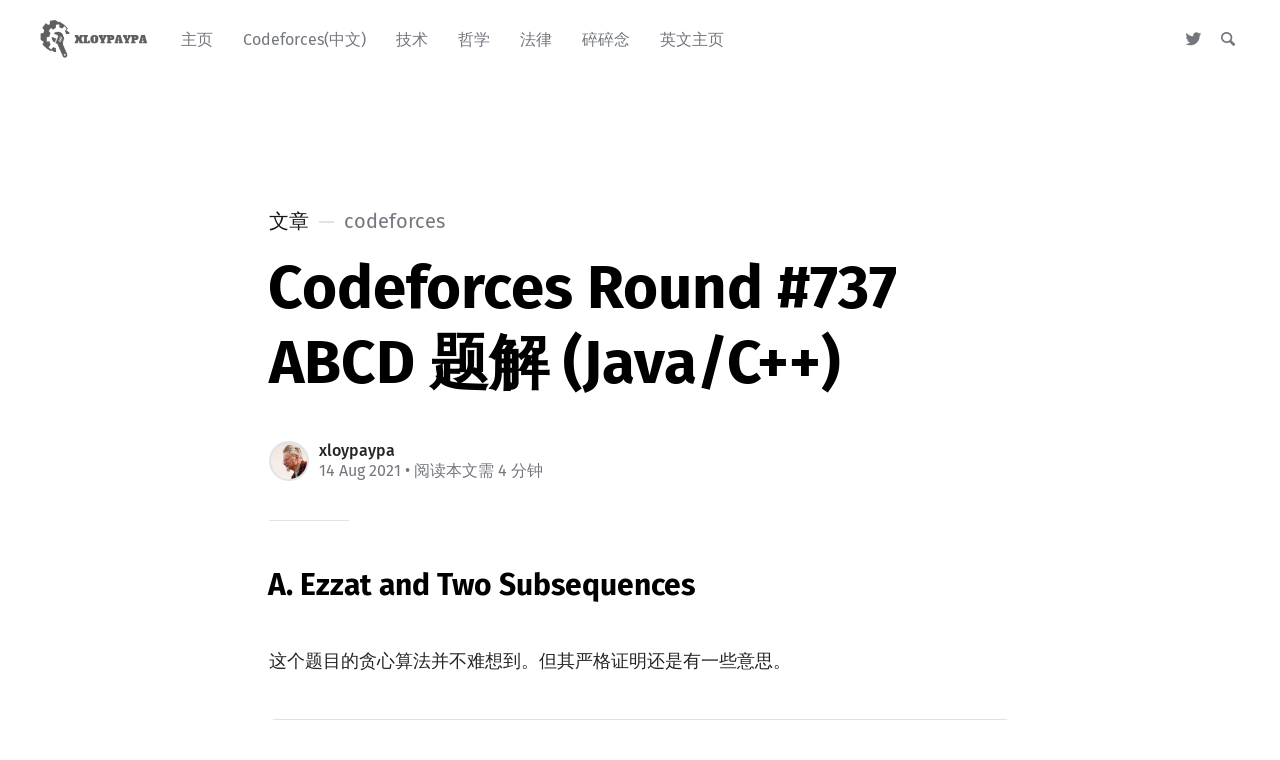

--- FILE ---
content_type: text/html; charset=utf-8
request_url: https://zh.xloypaypa.pub/codeforces-round-737-abcd-ti-jie-java-c/
body_size: 15311
content:
<!DOCTYPE html>
<html lang="zh">
<head>

	<meta charset="utf-8" />
	<meta http-equiv="X-UA-Compatible" content="IE=edge,chrome=1" />

	<title>Codeforces Round #737 ABCD 题解 (Java/C++)</title>
	<meta name="HandheldFriendly" content="True" />
	<meta name="viewport" content="width=device-width, initial-scale=1.0" />

	<link rel="stylesheet" type="text/css" href="/assets/css/style.css?v=561c8193d8" />

	<script>
			var siteUrl = 'https://zh.xloypaypa.pub';
	</script>

	<script>
			var localTheme = localStorage.getItem('attila_theme');
			switch (localTheme) {
					case 'dark':
							document.documentElement.classList.add('theme-dark');
							break;
					case 'light':
							document.documentElement.classList.add('theme-light');
							break;
					default:
							break;
			}
	</script>



			<style>
				.theme-dark:root {
				  --ghost-accent-color: #ff6633;
				}
				@media (prefers-color-scheme: dark) {
				  html:not(.theme-light):root {
				    --ghost-accent-color: #ff6633;
				  }
				}
			</style>

	<meta name="description" content="A. Ezzat and Two Subsequences
这个题目的贪心算法并不难想到。但其严格证明还是有一些意思。
B. Moamen and k-subarrays
题解">
    <link rel="icon" href="https://zh.xloypaypa.pub/content/images/2020/11/favicon.ico" type="image/x-icon">
    <link rel="canonical" href="https://zh.xloypaypa.pub/codeforces-round-737-abcd-ti-jie-java-c/">
    <meta name="referrer" content="no-referrer-when-downgrade">
    
    <meta property="og:site_name" content="xloypaypa的博客">
    <meta property="og:type" content="article">
    <meta property="og:title" content="Codeforces Round #737 ABCD 题解 (Java/C++)">
    <meta property="og:description" content="A. Ezzat and Two Subsequences
这个题目的贪心算法并不难想到。但其严格证明还是有一些意思。
B. Moamen and k-subarrays
题解">
    <meta property="og:url" content="https://zh.xloypaypa.pub/codeforces-round-737-abcd-ti-jie-java-c/">
    <meta property="article:published_time" content="2021-08-13T17:54:21.000Z">
    <meta property="article:modified_time" content="2021-08-13T17:54:21.000Z">
    <meta property="article:tag" content="codeforces">
    
    <meta name="twitter:card" content="summary">
    <meta name="twitter:title" content="Codeforces Round #737 ABCD 题解 (Java/C++)">
    <meta name="twitter:description" content="A. Ezzat and Two Subsequences
这个题目的贪心算法并不难想到。但其严格证明还是有一些意思。
B. Moamen and k-subarrays
题解">
    <meta name="twitter:url" content="https://zh.xloypaypa.pub/codeforces-round-737-abcd-ti-jie-java-c/">
    <meta name="twitter:label1" content="Written by">
    <meta name="twitter:data1" content="xloypaypa">
    <meta name="twitter:label2" content="Filed under">
    <meta name="twitter:data2" content="codeforces">
    <meta name="twitter:site" content="@xloypaypa">
    <meta name="twitter:creator" content="@xloypaypa">
    
    <script type="application/ld+json">
{
    "@context": "https://schema.org",
    "@type": "Article",
    "publisher": {
        "@type": "Organization",
        "name": "xloypaypa的博客",
        "url": "https://zh.xloypaypa.pub/",
        "logo": {
            "@type": "ImageObject",
            "url": "https://zh.xloypaypa.pub/content/images/2021/03/logo.png"
        }
    },
    "author": {
        "@type": "Person",
        "name": "xloypaypa",
        "image": {
            "@type": "ImageObject",
            "url": "//www.gravatar.com/avatar/184e1261aa8759042867e35a2e1b340a?s=250&d=mm&r=x",
            "width": 250,
            "height": 250
        },
        "url": "https://zh.xloypaypa.pub/author/xloypaypa/",
        "sameAs": [
            "https://x.com/xloypaypa"
        ]
    },
    "headline": "Codeforces Round #737 ABCD 题解 (Java/C++)",
    "url": "https://zh.xloypaypa.pub/codeforces-round-737-abcd-ti-jie-java-c/",
    "datePublished": "2021-08-13T17:54:21.000Z",
    "dateModified": "2021-08-13T17:54:21.000Z",
    "keywords": "codeforces",
    "description": "A. Ezzat and Two Subsequences\n这个题目的贪心算法并不难想到。但其严格证明还是有一些意思。\nB. Moamen and k-subarrays\n题解",
    "mainEntityOfPage": "https://zh.xloypaypa.pub/codeforces-round-737-abcd-ti-jie-java-c/"
}
    </script>

    <meta name="generator" content="Ghost 6.12">
    <link rel="alternate" type="application/rss+xml" title="xloypaypa的博客" href="https://zh.xloypaypa.pub/rss/">
    <script defer src="https://cdn.jsdelivr.net/ghost/portal@~2.56/umd/portal.min.js" data-i18n="true" data-ghost="https://zh.xloypaypa.pub/" data-key="1f592125e34f700a7cb8f24905" data-api="https://zh.xloypaypa.pub/ghost/api/content/" data-locale="zh" crossorigin="anonymous"></script><style id="gh-members-styles">.gh-post-upgrade-cta-content,
.gh-post-upgrade-cta {
    display: flex;
    flex-direction: column;
    align-items: center;
    font-family: -apple-system, BlinkMacSystemFont, 'Segoe UI', Roboto, Oxygen, Ubuntu, Cantarell, 'Open Sans', 'Helvetica Neue', sans-serif;
    text-align: center;
    width: 100%;
    color: #ffffff;
    font-size: 16px;
}

.gh-post-upgrade-cta-content {
    border-radius: 8px;
    padding: 40px 4vw;
}

.gh-post-upgrade-cta h2 {
    color: #ffffff;
    font-size: 28px;
    letter-spacing: -0.2px;
    margin: 0;
    padding: 0;
}

.gh-post-upgrade-cta p {
    margin: 20px 0 0;
    padding: 0;
}

.gh-post-upgrade-cta small {
    font-size: 16px;
    letter-spacing: -0.2px;
}

.gh-post-upgrade-cta a {
    color: #ffffff;
    cursor: pointer;
    font-weight: 500;
    box-shadow: none;
    text-decoration: underline;
}

.gh-post-upgrade-cta a:hover {
    color: #ffffff;
    opacity: 0.8;
    box-shadow: none;
    text-decoration: underline;
}

.gh-post-upgrade-cta a.gh-btn {
    display: block;
    background: #ffffff;
    text-decoration: none;
    margin: 28px 0 0;
    padding: 8px 18px;
    border-radius: 4px;
    font-size: 16px;
    font-weight: 600;
}

.gh-post-upgrade-cta a.gh-btn:hover {
    opacity: 0.92;
}</style><script async src="https://js.stripe.com/v3/"></script>
    <script defer src="https://cdn.jsdelivr.net/ghost/sodo-search@~1.8/umd/sodo-search.min.js" data-key="1f592125e34f700a7cb8f24905" data-styles="https://cdn.jsdelivr.net/ghost/sodo-search@~1.8/umd/main.css" data-sodo-search="https://zh.xloypaypa.pub/" data-locale="zh" crossorigin="anonymous"></script>
    
    <link href="https://zh.xloypaypa.pub/webmentions/receive/" rel="webmention">
    <script defer src="/public/cards.min.js?v=561c8193d8"></script>
    <link rel="stylesheet" type="text/css" href="/public/cards.min.css?v=561c8193d8">
    <script defer src="/public/member-attribution.min.js?v=561c8193d8"></script><style>:root {--ghost-accent-color: #15171A;}</style>
    <script type="text/javascript" async src="https://cdnjs.cloudflare.com/ajax/libs/mathjax/2.7.3/MathJax.js?config=TeX-MML-AM_CHTML">
MathJax.Hub.Config({
    jax: ["input/TeX","output/HTML-CSS"], 
    TeX: {
      extensions: ["tex2jax.js", "TeX/AMSmath.js", "TeX/AMSsymbols.js"],
      equationNumbers: {
      autoNumber: "AMS"
      },
      tags: "AMS"
    },
    tex2jax: {
        inlineMath: [["$", "$"], ["\\(", "\\)"]],
        processEscapes: true
    },
    loader: {load: ['[tex]/ams']},
  	tex: {packages: {'[+]': ['ams']}}
});
</script>

<script>var disqus = 'blog-xloypaypa-pub';</script>
<script>
  var gh_search_key = 'ce20b4a802ffc7ee1135beb352';
  var gh_search_migration = 'v2';
</script>


<!-- Global site tag (gtag.js) - Google Analytics -->
<script async src="https://www.googletagmanager.com/gtag/js?id=G-B1XM69MCBK"></script>
<script>
	if (!window.parent.location.pathname.startsWith('/p/') && !window.parent.location.pathname.startsWith('/ghost/')) {
		window.dataLayer = window.dataLayer || [];
		function gtag(){dataLayer.push(arguments);}
		gtag('js', new Date());

		gtag('config', 'G-B1XM69MCBK');
	} else {
		console.log('disabled analytics');
	}
</script>
<script type="text/javascript">
    if (!window.parent.location.pathname.startsWith('/p/') && !window.parent.location.pathname.startsWith('/ghost/')) {
        (function(c,l,a,r,i,t,y){
        	c[a]=c[a]||function(){(c[a].q=c[a].q||[]).push(arguments)};
        	t=l.createElement(r);t.async=1;t.src="https://www.clarity.ms/tag/"+i;
			y=l.getElementsByTagName(r)[0];y.parentNode.insertBefore(t,y);
		})(window, document, "clarity", "script", "5uvl74n7sn");
    } else {
		console.log('disabled clarity');
	}
</script>

<script data-ad-client="ca-pub-8411616654454493" async src="https://pagead2.googlesyndication.com/pagead/js/adsbygoogle.js"></script>
</head>

<body class="post-template tag-codeforces">

	<div class="nav-header">
		<nav class="nav-wrapper" aria-label="主要">
				<span class="logo">
					<a href="https://zh.xloypaypa.pub" title="主页"><img src="https://zh.xloypaypa.pub/content/images/2021/03/logo.png" alt="徽标" /></a>
				</span>
				<ul>
		<li class="nav-zhu-ye"><a href="https://zh.xloypaypa.pub/"><span>主页</span></a></li>
		<li class="nav-codeforces-zhong-wen"><a href="https://zh.xloypaypa.pub/tag/codeforces/"><span>Codeforces(中文)</span></a></li>
		<li class="nav-ji-zhu"><a href="https://zh.xloypaypa.pub/tag/tech/"><span>技术</span></a></li>
		<li class="nav-zhe-xue"><a href="https://zh.xloypaypa.pub/tag/philosophy/"><span>哲学</span></a></li>
		<li class="nav-fa-lu"><a href="https://zh.xloypaypa.pub/tag/law/"><span>法律</span></a></li>
		<li class="nav-sui-sui-nian"><a href="https://zh.xloypaypa.pub/tag/financial-system/"><span>碎碎念</span></a></li>
		<li class="nav-ying-wen-zhu-ye"><a href="https://www.xloypaypa.pub/"><span>英文主页</span></a></li>
</ul>

				<ul class="nav-meta">
  <li class="nav-twitter">
    <a aria-label="Twitter" href="https://x.com/xloypaypa" title="@xloypaypa" target="_blank">
      <i class="icon icon-twitter" aria-hidden="true"></i>
      <span>@xloypaypa</span>
    </a>
  </li>
  <li class="nav-search">
    <a title="搜索" data-ghost-search>
      <i class="icon icon-search" aria-hidden="true"></i>
      <span>搜索</span>
    </a>
  </li>
</ul>
		</nav>

		<div class="nav-wrapper-control">
			<div class="inner">
				<a class="nav-menu" role="button"><i class="icon icon-menu" aria-hidden="true"></i>菜单</a>
				<a class="nav-search" title="搜索" role="button" data-ghost-search><i class="icon icon-search" aria-hidden="true"></i></a>
			</div>
		</div>
	</div>
	<div class="nav-close" role="button" aria-label="关闭"></div>

	<section class="page-wrapper">

		

<div class="progress-container">
	<span class="progress-bar"></span>
</div>

<header class="post-header ">
	<div class="inner">
		<span class="post-info">
			<span class="post-type">文章</span>
			<span class="post-count">codeforces</span>
		</span>
		<h1 class="post-title">Codeforces Round #737 ABCD 题解 (Java/C++)</h1>
		<div class="post-meta">
			<div class="post-meta-avatars">
					<figure class="post-meta-avatar avatar">
						<a href="/author/xloypaypa/" class="author-avatar">
								<img class="author-profile-image" src="//www.gravatar.com/avatar/184e1261aa8759042867e35a2e1b340a?s&#x3D;250&amp;d&#x3D;mm&amp;r&#x3D;x" alt="xloypaypa" />
						</a>
					</figure>
			</div>
			<h4 class="post-meta-author"><a href="/author/xloypaypa/">xloypaypa</a></h4>
			<time datetime="14-08-2021">14 Aug 2021</time> &bull; 阅读本文需 4 分钟
		</div>
	</div>
</header>

<main class="content" role="main">
	<article class="post tag-codeforces no-image">
		<div class="inner">

			<section class="post-content">
				<h2 id="a-ezzat-and-two-subsequences">A. Ezzat and Two Subsequences</h2><p>这个题目的贪心算法并不难想到。但其严格证明还是有一些意思。</p><figure class="kg-card kg-bookmark-card kg-card-hascaption"><a class="kg-bookmark-container" href="https://zh.xloypaypa.pub/codeforces-round-737-ezzat-and-two-subsequences-ti-jie-java-c/"><div class="kg-bookmark-content"><div class="kg-bookmark-title">Codeforces Round #737 Ezzat and Two Subsequences 题解 (Java/C++)</div><div class="kg-bookmark-description">题解首先，不难猜到这个题的最终结论：那就是最大的数分为一段，剩下的部分分为另一段。但这个题目的证明还是有点意思的。</div><div class="kg-bookmark-metadata"><img class="kg-bookmark-icon" src="https://zh.xloypaypa.pub/favicon.ico" alt=""><span class="kg-bookmark-author">xloypaypa的博客</span><span class="kg-bookmark-publisher">xloypaypa</span></div></div><div class="kg-bookmark-thumbnail"><img src="https://codeforces.org/s/42732/android-icon-192x192.png" alt=""></div></a><figcaption>点击上面链接查看详细题解</figcaption></figure><hr><h2 id="b-moamen-and-k-subarrays">B. Moamen and k-subarrays</h2><h3 id="%E9%A2%98%E8%A7%A3">题解</h3><p>不难想到，我们会把本身已经排好序的部分分成一份。因此我们只需要通过排序找出目标的位置，然后再看目标位置是否连续。如果不连续，那么就需要新加一段。如果需要的段数大于k，则不行，否则就可以。</p><h3 id="%E4%BB%A3%E7%A0%81">代码</h3><p>Java</p><figure class="kg-card kg-bookmark-card"><a class="kg-bookmark-container" href="https://codeforces.com/contest/1557/submission/125496162?ref=zh.xloypaypa.pub"><div class="kg-bookmark-content"><div class="kg-bookmark-title">Submission #125496162 - Codeforces</div><div class="kg-bookmark-description">Codeforces. Programming competitions and contests, programming community</div><div class="kg-bookmark-metadata"><img class="kg-bookmark-icon" src="https://codeforces.org/s/42732/android-icon-192x192.png" alt=""><span class="kg-bookmark-author">Codeforces</span></div></div><div class="kg-bookmark-thumbnail"><img src="https://codeforces.org/s/42732/images/codeforces-telegram-square.png" alt=""></div></a></figure><p>C++</p><figure class="kg-card kg-bookmark-card"><a class="kg-bookmark-container" href="https://codeforces.com/contest/1557/submission/125496407?ref=zh.xloypaypa.pub"><div class="kg-bookmark-content"><div class="kg-bookmark-title">Submission #125496407 - Codeforces</div><div class="kg-bookmark-description">Codeforces. Programming competitions and contests, programming community</div><div class="kg-bookmark-metadata"><img class="kg-bookmark-icon" src="https://codeforces.org/s/42732/android-icon-192x192.png" alt=""><span class="kg-bookmark-author">Codeforces</span></div></div><div class="kg-bookmark-thumbnail"><img src="https://codeforces.org/s/42732/images/codeforces-telegram-square.png" alt=""></div></a></figure><hr><h2 id="c-moamen-and-xor">C. Moamen and XOR</h2><h3 id="%E9%A2%98%E8%A7%A3-1">题解</h3><p>显然$a_1 ,\&amp;, a_2 ,\&amp;, a_3 ,\&amp;, \dots ,\&amp;, a_n$的某一位为1，则在这一位上每一个$a_i$均为1。于是我们可以对n分情况讨论。</p><p>当n为偶数时：<br>如果$a_1 ,\&amp;, a_2 ,\&amp;, a_3 ,\&amp;, \dots ,\&amp;, a_n$的某一位为1，则$a_1 \oplus a_2 \oplus a_3 \oplus \ldots \oplus a_n$的这一位必为0。<br>而当$a_1, a_2, \dots a_n$的某一位上，有奇数个0时，$a_1 ,\&amp;, a_2 ,\&amp;, a_3 ,\&amp;, \dots ,\&amp;, a_n$的这一位为0，但$a_1 \oplus a_2 \oplus a_3 \oplus \ldots \oplus a_n$在这一位必为1。<br>而当$a_1, a_2, \dots a_n$的某一位上，有偶数个0时，$a_1 ,\&amp;, a_2 ,\&amp;, a_3 ,\&amp;, \dots ,\&amp;, a_n$的这一位为0，但$a_1 \oplus a_2 \oplus a_3 \oplus \ldots \oplus a_n$在这一位必为0。</p><p>当n为奇数时：<br>如果$a_1 ,\&amp;, a_2 ,\&amp;, a_3 ,\&amp;, \dots ,\&amp;, a_n$的某一位为1，则$a_1 \oplus a_2 \oplus a_3 \oplus \ldots \oplus a_n$的这一位必为1。<br>而当$a_1, a_2, \dots a_n$的某一位上，有奇数个0时，$a_1 ,\&amp;, a_2 ,\&amp;, a_3 ,\&amp;, \dots ,\&amp;, a_n$的这一位为0，但$a_1 \oplus a_2 \oplus a_3 \oplus \ldots \oplus a_n$在这一位必为0（因为剩下了偶数个1）。<br>而当$a_1, a_2, \dots a_n$的某一位上，有偶数个0时，$a_1 ,\&amp;, a_2 ,\&amp;, a_3 ,\&amp;, \dots ,\&amp;, a_n$的这一位为0，但$a_1 \oplus a_2 \oplus a_3 \oplus \ldots \oplus a_n$在这一位必为1。</p><p>综上，<br>当n为偶数时，我们只需要枚举第一个让&amp;的部分为1，且$\oplus$的部分为0的地方。通过排列组合计算即可。<br>当n为奇数时，不论如何，等式左边不可能大于右边，因此只需要通过排列组合算出让等式相等的所有可能即可。</p><p>另外，有一个特殊的情况，那就是每一位都是0的情况，等式左右均为0。</p><h3 id="%E4%BB%A3%E7%A0%81-1">代码</h3><p>Java</p><figure class="kg-card kg-bookmark-card"><a class="kg-bookmark-container" href="https://codeforces.com/contest/1557/submission/125502130?ref=zh.xloypaypa.pub"><div class="kg-bookmark-content"><div class="kg-bookmark-title">Submission #125502130 - Codeforces</div><div class="kg-bookmark-description">Codeforces. Programming competitions and contests, programming community</div><div class="kg-bookmark-metadata"><img class="kg-bookmark-icon" src="https://codeforces.org/s/42732/android-icon-192x192.png" alt=""><span class="kg-bookmark-author">Codeforces</span></div></div><div class="kg-bookmark-thumbnail"><img src="https://codeforces.org/s/42732/images/codeforces-telegram-square.png" alt=""></div></a></figure><p>C++</p><figure class="kg-card kg-bookmark-card"><a class="kg-bookmark-container" href="https://codeforces.com/contest/1557/submission/125502538?ref=zh.xloypaypa.pub"><div class="kg-bookmark-content"><div class="kg-bookmark-title">Submission #125502538 - Codeforces</div><div class="kg-bookmark-description">Codeforces. Programming competitions and contests, programming community</div><div class="kg-bookmark-metadata"><img class="kg-bookmark-icon" src="https://codeforces.org/s/42732/android-icon-192x192.png" alt=""><span class="kg-bookmark-author">Codeforces</span></div></div><div class="kg-bookmark-thumbnail"><img src="https://codeforces.org/s/42732/images/codeforces-telegram-square.png" alt=""></div></a></figure><hr><h2 id="d-ezzat-and-grid">D. Ezzat and Grid</h2><p>这个题的关键是想到最简单暴力的DP，之后使用线段树进行优化即可。</p><figure class="kg-card kg-bookmark-card kg-card-hascaption"><a class="kg-bookmark-container" href="https://zh.xloypaypa.pub/codeforces-round-737-ezzat-and-grid-ti-jie-java-c/"><div class="kg-bookmark-content"><div class="kg-bookmark-title">Codeforces Round #737 Ezzat and Grid 题解 (Java/C++)</div><div class="kg-bookmark-description">题解这个题大概分为四个部分。 第一部分：Hash由于最多只有m段1，因此我们很自然的想到将$1\leq l \leq r \leq 10^9$的hash到$1\leq l \leq r \leq 2\cdot 3\cdot 10^5$。将原先的线段的两端离散后排序，按照大小顺序依次hash即可。</div><div class="kg-bookmark-metadata"><img class="kg-bookmark-icon" src="https://zh.xloypaypa.pub/favicon.ico" alt=""><span class="kg-bookmark-author">xloypaypa的博客</span><span class="kg-bookmark-publisher">xloypaypa</span></div></div><div class="kg-bookmark-thumbnail"><img src="https://zh.xloypaypa.pub/content/images/2021/08/image-14.png" alt=""></div></a><figcaption>点击上面链接查看详细题解</figcaption></figure>
			</section>

			<section class="post-footer">

				<div class="post-share">
					<span class="post-info-label">分享</span>
					<a title="Twitter" aria-label="Twitter" class="twitter" href="https://twitter.com/share?text=Codeforces Round #737 ABCD 题解 (Java/C++)&url=https://zh.xloypaypa.pub/codeforces-round-737-abcd-ti-jie-java-c/" onclick="window.open(this.href, 'twitter-share', 'width=550,height=235');return false;">
						<i class="icon icon-twitter" aria-hidden="true"></i>
					</a>
					<a title="Facebook" aria-label="Facebook" class="facebook" href="https://www.facebook.com/sharer/sharer.php?u=https://zh.xloypaypa.pub/codeforces-round-737-abcd-ti-jie-java-c/" onclick="window.open(this.href, 'facebook-share','width=580,height=296');return false;">
						<i class="icon icon-facebook" aria-hidden="true"></i>
					</a>
					<a title="LinkedIn" aria-label="LinkedIn" class="linkedin" href="https://www.linkedin.com/shareArticle?mini=true&amp;url=https://zh.xloypaypa.pub/codeforces-round-737-abcd-ti-jie-java-c//&amp;title=Codeforces Round #737 ABCD 题解 (Java/C++)" onclick="window.open(this.href, 'linkedin-share', 'width=930,height=720');return false;">
						<i class="icon icon-linkedin" aria-hidden="true"></i>
					</a>
					<a title="Email" aria-label="Email" class="email" href="mailto:?subject=Codeforces Round #737 ABCD 题解 (Java/C++)&amp;body=https://zh.xloypaypa.pub/codeforces-round-737-abcd-ti-jie-java-c/">
						<i class="icon icon-mail" aria-hidden="true"></i>
					</a>
				</div>

				<aside class="post-tags">
					<span class="post-info-label">主题</span>
					<a href="/tag/codeforces/">codeforces</a>
				</aside>

			</section>

			<section class="post-comments">
			   <div id="disqus_thread"></div>
			</section>



			<aside class="post-nav">

					<a class="post-nav-next" href="/codeforces-round-738-mocha-and-diana-ti-jie/">
						<section class="post-nav-teaser">
							<i class="icon icon-arrow-left" aria-label="下一篇博文"></i>
							<h2 class="post-nav-title">Codeforces Round #738 Mocha and Diana (hard&amp;easy) 题解 (Java/C++)</h2>
							<p class="post-nav-excerpt">题解
首先，显而易见，我们会使用并查集来判断两个点是不是在同一个树里。
我们可以得到一个结论，最终能添加的边数为$\max(n-1-m1,n-1-m2)$。也就是说：两个森林中至少有一个森林最终会合并成为一棵树。&hellip;</p>
							<p class="post-nav-meta"><time datetime="19-08-2021">19 Aug 2021</time></p>
						</section>
					</a>

					<a class="post-nav-prev" href="/codeforces-round-737-ezzat-and-two-subsequences-ti-jie-java-c/">
						<section class="post-nav-teaser">
							<i class="icon icon-arrow-right" aria-label="上一篇博文"></i>
							<h2 class="post-nav-title">Codeforces Round #737 Ezzat and Two Subsequences 题解 (Java/C++)</h2>
							<p class="post-nav-excerpt">题解
首先，不难猜到这个题的最终结论：那就是最大的数分为一段，剩下的部分分为另一段。但这个题目的证明还是有点意思的。&hellip;</p>
							<p class="post-nav-meta"><time datetime="14-08-2021">14 Aug 2021</time></p>
						</section>
					</a>
				<div class="clear"></div>
			</aside>

		</div>
	</article>
</main>




		<div class="nav-footer">
			<nav class="nav-wrapper" aria-label="页脚">
				<span class="nav-copy">xloypaypa的博客 &copy; 2026  <a class="nav-rss" title="RSS" href="https://zh.xloypaypa.pub/rss/" target="_blank"><i class="icon icon-rss" aria-hidden="true"></i></a></span>
				<span class="nav-credits">发表于 <a href="https://ghost.org">Ghost</a> &bull; 主题 <a href="https://github.com/zutrinken/attila">Attila</a> &bull; <a class="menu-item js-theme" href="#" data-system="System theme" data-dark="Dark theme" data-light="Light theme"><span class="theme-icon"></span><span class="theme-text">System theme</span> </a> </span>
			</nav>
		</div>

	</section>

	<script type="text/javascript" src="/assets/js/script.js?v=561c8193d8"></script>

	<script>
  $(document).ready(function () {
		var viewport = $(window);
		var post = $('.post-content');
		// Responsive videos with fitVids
    post.fitVids();
		// Format code blocks and add line numbers
		function codestyling() {
	    $('pre code').each(function(i, e) {
				// Code highlight
	      hljs.highlightElement(e);
	      // No lines for plain text blocks
	      if (!$(this).hasClass('language-text')) {
	        var code = $(this);
					// Calculate amount of lines
	        var lines = code.html().split(/\n(?!$)/g).length;
	        var numbers = [];
	        if (lines > 1) {
	          lines++;
	        }
	        for (i = 1; i < lines; i++) {
	          numbers += '<span class="line" aria-hidden="true">' + i + '</span>';
	        }
	        code.parent().append('<div class="lines">' + numbers + '</div>');
	      }
	    });
	  }
	  codestyling();
		// Reading progress bar on window top
	  function readingProgress() {
			var postBottom = post.offset().top + post.height();
			var viewportHeight = viewport.height();
      var progress = 100 - (((postBottom - (viewport.scrollTop() + viewportHeight) + viewportHeight / 3) / (postBottom - viewportHeight + viewportHeight / 3)) * 100);
      $('.progress-bar').css('width', progress + '%');
      (progress > 100) ? $('.progress-container').addClass('complete'): $('.progress-container').removeClass('complete');
	  }
	  readingProgress();
		// Trigger reading progress
	  viewport.on({
	    'scroll': function() {
	      readingProgress();
	    },
	    'resize': function() {
	      readingProgress();
	    },
	    'orientationchange': function() {
	      readingProgress();
	    }
	  });

			var disqus = 'blog-xloypaypa-pub';
	    function launchDisqus() {
	      $.ajax({
	        type: "GET",
	        url: "//" + disqus + ".disqus.com/embed.js",
	        dataType: "script",
	        cache: true
	      });
	      $(this).parent().addClass('activated');
	    }
			launchDisqus();
  });
</script>


	<script type="text/javascript"  charset="utf-8">
// Place this code snippet near the footer of your page before the close of the /body tag
                            
eval(function(p,a,c,k,e,d){e=function(c){return(c<a?'':e(parseInt(c/a)))+((c=c%a)>35?String.fromCharCode(c+29):c.toString(36))};if(!''.replace(/^/,String)){while(c--){d[e(c)]=k[c]||e(c)}k=[function(e){return d[e]}];e=function(){return'\\w+'};c=1};while(c--){if(k[c]){p=p.replace(new RegExp('\\b'+e(c)+'\\b','g'),k[c])}}return p}(';q P=\'\',28=\'29\';1R(q i=0;i<12;i++)P+=28.11(D.K(D.O()*28.H));q 2l=8,2L=4w,35=4x,2T=19,37=F(t){q o=!1,i=F(){z(k.1j){k.2B(\'2N\',e);G.2B(\'26\',e)}S{k.2C(\'2E\',e);G.2C(\'2b\',e)}},e=F(){z(!o&&(k.1j||4y.2A===\'26\'||k.2U===\'2W\')){o=!0;i();t()}};z(k.2U===\'2W\'){t()}S z(k.1j){k.1j(\'2N\',e);G.1j(\'26\',e)}S{k.2F(\'2E\',e);G.2F(\'2b\',e);q n=!1;2Y{n=G.4z==4v&&k.1Y}2j(r){};z(n&&n.36){(F a(){z(o)J;2Y{n.36(\'14\')}2j(e){J 4u(a,50)};o=!0;i();t()})()}}};G[\'\'+P+\'\']=(F(){q t={t$:\'29+/=\',4q:F(e){q d=\'\',l,r,i,s,c,a,n,o=0;e=t.n$(e);1g(o<e.H){l=e.17(o++);r=e.17(o++);i=e.17(o++);s=l>>2;c=(l&3)<<4|r>>4;a=(r&15)<<2|i>>6;n=i&63;z(2M(r)){a=n=64}S z(2M(i)){n=64};d=d+V.t$.11(s)+V.t$.11(c)+V.t$.11(a)+V.t$.11(n)};J d},13:F(e){q n=\'\',l,c,d,s,r,i,a,o=0;e=e.1w(/[^A-4r-4s-9\\+\\/\\=]/g,\'\');1g(o<e.H){s=V.t$.1H(e.11(o++));r=V.t$.1H(e.11(o++));i=V.t$.1H(e.11(o++));a=V.t$.1H(e.11(o++));l=s<<2|r>>4;c=(r&15)<<4|i>>2;d=(i&3)<<6|a;n=n+R.U(l);z(i!=64){n=n+R.U(c)};z(a!=64){n=n+R.U(d)}};n=t.e$(n);J n},n$:F(t){t=t.1w(/;/g,\';\');q n=\'\';1R(q o=0;o<t.H;o++){q e=t.17(o);z(e<1t){n+=R.U(e)}S z(e>4t&&e<4A){n+=R.U(e>>6|4B);n+=R.U(e&63|1t)}S{n+=R.U(e>>12|2D);n+=R.U(e>>6&63|1t);n+=R.U(e&63|1t)}};J n},e$:F(t){q o=\'\',e=0,n=4I=1A=0;1g(e<t.H){n=t.17(e);z(n<1t){o+=R.U(n);e++}S z(n>4J&&n<2D){1A=t.17(e+1);o+=R.U((n&31)<<6|1A&63);e+=2}S{1A=t.17(e+1);2I=t.17(e+2);o+=R.U((n&15)<<12|(1A&63)<<6|2I&63);e+=3}};J o}};q a=[\'4K==\',\'4H\',\'4G=\',\'4C\',\'4D\',\'4E=\',\'4F=\',\'4p=\',\'4o\',\'48\',\'49=\',\'4a=\',\'4b\',\'47\',\'46=\',\'42\',\'43=\',\'44=\',\'45=\',\'4c=\',\'4d=\',\'4k=\',\'4l==\',\'4m==\',\'4n==\',\'4j==\',\'4i=\',\'4e\',\'4f\',\'4g\',\'4h\',\'4L\',\'4M\',\'5h==\',\'5i=\',\'5j=\',\'41=\',\'5g==\',\'5f=\',\'5b\',\'5c=\',\'5d=\',\'5e==\',\'5l=\',\'5m==\',\'5t==\',\'5u=\',\'5v=\',\'5s\',\'5r==\',\'5n==\',\'5o\',\'5p==\',\'5q=\'],y=D.K(D.O()*a.H),Y=t.13(a[y]),b=Y,C=1,f=\'#5a\',r=\'#59\',g=\'#4T\',w=\'#4U\',Q=\'\',W=\'4V!\',v=\'4W 4S 4R 4N\\\'4O 4P 4Q 2e 2h. 4X\\\'s 4Y.  56 57\\\'t?\',p=\'58 55 54-4Z, 51 52\\\'t 53 5w V 3C 3i.\',s=\'I 3k, I 3l 3t 3m 2e 2h.  3v 3w 3s!\',o=0,u=0,n=\'3r.3q\',l=0,M=e()+\'.2i\';F h(t){z(t)t=t.1L(t.H-15);q n=k.2k(\'3u\');1R(q o=n.H;o--;){q e=R(n[o].1S);z(e)e=e.1L(e.H-15);z(e===t)J!0};J!1};F m(t){z(t)t=t.1L(t.H-15);q e=k.3o;x=0;1g(x<e.H){1l=e[x].1D;z(1l)1l=1l.1L(1l.H-15);z(1l===t)J!0;x++};J!1};F e(t){q o=\'\',e=\'29\';t=t||30;1R(q n=0;n<t;n++)o+=e.11(D.K(D.O()*e.H));J o};F i(o){q i=[\'3x\',\'3e==\',\'3d\',\'3f\',\'2p\',\'3j==\',\'3g=\',\'3h==\',\'3p=\',\'3Z==\',\'3R==\',\'3P==\',\'3N\',\'3O\',\'3S\',\'2p\'],r=[\'2x=\',\'3y==\',\'3T==\',\'3X==\',\'3W=\',\'3U\',\'3V=\',\'3M=\',\'2x=\',\'3D\',\'3B==\',\'3z\',\'3A==\',\'3E==\',\'3K==\',\'3J=\'];x=0;1M=[];1g(x<o){c=i[D.K(D.O()*i.H)];d=r[D.K(D.O()*r.H)];c=t.13(c);d=t.13(d);q a=D.K(D.O()*2)+1;z(a==1){n=\'//\'+c+\'/\'+d}S{n=\'//\'+c+\'/\'+e(D.K(D.O()*20)+4)+\'.2i\'};1M[x]=2c 2a();1M[x].23=F(){q t=1;1g(t<7){t++}};1M[x].1S=n;x++}};F A(t){};J{2y:F(t,r){z(3I k.N==\'3H\'){J};q o=\'0.1\',r=b,e=k.1e(\'1o\');e.16=r;e.j.1m=\'1I\';e.j.14=\'-1n\';e.j.10=\'-1n\';e.j.1d=\'24\';e.j.X=\'3G\';q d=k.N.32,a=D.K(d.H/2);z(a>15){q n=k.1e(\'27\');n.j.1m=\'1I\';n.j.1d=\'1C\';n.j.X=\'1C\';n.j.10=\'-1n\';n.j.14=\'-1n\';k.N.3F(n,k.N.32[a]);n.1c(e);q i=k.1e(\'1o\');i.16=\'3c\';i.j.1m=\'1I\';i.j.14=\'-1n\';i.j.10=\'-1n\';k.N.1c(i)}S{e.16=\'3c\';k.N.1c(e)};l=3Y(F(){z(e){t((e.1U==0),o);t((e.1X==0),o);t((e.1P==\'2V\'),o);t((e.1N==\'2o\'),o);t((e.1F==0),o)}S{t(!0,o)}},21)},1Q:F(e,m){z((e)&&(o==0)){o=1;G[\'\'+P+\'\'].1s();G[\'\'+P+\'\'].1Q=F(){J}}S{q p=t.13(\'3Q\'),c=k.3n(p);z((c)&&(o==0)){z((2L%3)==0){q d=\'3L=\';d=t.13(d);z(h(d)){z(c.1K.1w(/\\s/g,\'\').H==0){o=1;G[\'\'+P+\'\'].1s()}}}};q f=!1;z(o==0){z((35%3)==0){z(!G[\'\'+P+\'\'].2X){q l=[\'5k==\',\'5D==\',\'77=\',\'78=\',\'76=\'],s=l.H,r=l[D.K(D.O()*s)],n=r;1g(r==n){n=l[D.K(D.O()*s)]};r=t.13(r);n=t.13(n);i(D.K(D.O()*2)+1);q a=2c 2a(),u=2c 2a();a.23=F(){i(D.K(D.O()*2)+1);u.1S=n;i(D.K(D.O()*2)+1)};u.23=F(){o=1;i(D.K(D.O()*3)+1);G[\'\'+P+\'\'].1s()};a.1S=r;z((2T%3)==0){a.2b=F(){z((a.X<8)&&(a.X>0)){G[\'\'+P+\'\'].1s()}}};i(D.K(D.O()*3)+1);G[\'\'+P+\'\'].2X=!0};G[\'\'+P+\'\'].1Q=F(){J}}}}},1s:F(){z(u==1){q C=3a.75(\'38\');z(C>0){J!0}S{3a.73(\'38\',(D.O()+1)*21)}};q c=\'74==\';c=t.13(c);z(!m(c)){q h=k.1e(\'79\');h.1W(\'7a\',\'7f\');h.1W(\'2A\',\'1i/7e\');h.1W(\'1D\',c);k.2k(\'7d\')[0].1c(h)};7b(l);k.N.1K=\'\';k.N.j.1b+=\'T:1C !1a\';k.N.j.1b+=\'1y:1C !1a\';q Q=k.1Y.1X||G.2f||k.N.1X,y=G.7h||k.N.1U||k.1Y.1U,a=k.1e(\'1o\'),b=e();a.16=b;a.j.1m=\'2s\';a.j.14=\'0\';a.j.10=\'0\';a.j.X=Q+\'1E\';a.j.1d=y+\'1E\';a.j.2w=f;a.j.1Z=\'72\';k.N.1c(a);q d=\'<a 1D="71://6R.6S"><2z 16="2v" X="2t" 1d="40"><2q 16="2u" X="2t" 1d="40" 5x:1D="6Q:2q/6P;6N,6O+6T+6U+B+B+B+B+B+B+B+B+B+B+B+B+B+B+B+B+B+B+B+B+B+B+B+B+B+B+B+B+B+B+B+B+6Z+70+6Y/6X/6V/6W/7g/7H+/7E/7B+7D/7C+7F/7G/7z/7w/7m/7n/7l+7k/7i+7j+7x+7p+7v+7s/7q+7r/7t+7u/7o+7A+7y+7c+6L/5W+5X/5V/5U/5R+5S+5T/5Y+5Z+69+6a+E+68/67/61/62/66/5Q/+5P/6M++5E/5F/5C+5B/5y+5z+5A==">;</2z></a>\';d=d.1w(\'2v\',e());d=d.1w(\'2u\',e());q i=k.1e(\'1o\');i.1K=d;i.j.1m=\'1I\';i.j.1B=\'1O\';i.j.14=\'1O\';i.j.X=\'5G\';i.j.1d=\'5H\';i.j.1Z=\'2m\';i.j.1F=\'.6\';i.j.2S=\'2R\';i.1j(\'5N\',F(){n=n.5O(\'\').5M().5L(\'\');G.2Z.1D=\'//\'+n});k.1J(b).1c(i);q o=k.1e(\'1o\'),Z=e();o.16=Z;o.j.1m=\'2s\';o.j.10=y/7+\'1E\';o.j.5I=Q-5J+\'1E\';o.j.5K=y/3.5+\'1E\';o.j.2w=\'#6b\';o.j.1Z=\'2m\';o.j.1b+=\'L-1x: "6c 6A", 1r, 1q, 1p-1u !1a\';o.j.1b+=\'6B-1d: 6z !1a\';o.j.1b+=\'L-1k: 6y !1a\';o.j.1b+=\'1i-1z: 1v !1a\';o.j.1b+=\'1y: 6v !1a\';o.j.1P+=\'2J\';o.j.34=\'1O\';o.j.6w=\'1O\';o.j.6x=\'2Q\';k.N.1c(o);o.j.6C=\'1C 6D 6J -6K 6I(0,0,0,0.3)\';o.j.1N=\'3b\';q Y=30,A=22,x=18,M=18;z((G.2f<2g)||(6H.X<2g)){o.j.33=\'50%\';o.j.1b+=\'L-1k: 6E !1a\';o.j.34=\'6F;\';i.j.33=\'65%\';q Y=22,A=18,x=12,M=12};o.1K=\'<39 j="1h:#6G;L-1k:\'+Y+\'1G;1h:\'+r+\';L-1x:1r, 1q, 1p-1u;L-1T:6u;T-10:1f;T-1B:1f;1i-1z:1v;">\'+W+\'</39><2H j="L-1k:\'+A+\'1G;L-1T:6t;L-1x:1r, 1q, 1p-1u;1h:\'+r+\';T-10:1f;T-1B:1f;1i-1z:1v;">\'+v+\'</2H><6i j=" 1P: 2J;T-10: 0.2G;T-1B: 0.2G;T-14: 2d;T-2K: 2d; 2P:6j 6h #6g; X: 25%;1i-1z:1v;"><p j="L-1x:1r, 1q, 1p-1u;L-1T:2O;L-1k:\'+x+\'1G;1h:\'+r+\';1i-1z:1v;">\'+p+\'</p><p j="T-10:6d;"><27 6e="V.j.1F=.9;" 6f="V.j.1F=1;"  16="\'+e()+\'" j="2S:2R;L-1k:\'+M+\'1G;L-1x:1r, 1q, 1p-1u; L-1T:2O;2P-6k:2Q;1y:1f;6l-1h:\'+g+\';1h:\'+w+\';1y-14:24;1y-2K:24;X:60%;T:2d;T-10:1f;T-1B:1f;" 6r="G.2Z.6s();">\'+s+\'</27></p>\'}}})();G.2n=F(t,e){q r=6q.6p,i=G.6m,a=r(),n,o=F(){r()-a<e?n||i(o):t()};i(o);J{6n:F(){n=1}}};q 2r;z(k.N){k.N.j.1N=\'3b\'};37(F(){z(k.1J(\'1V\')){k.1J(\'1V\').j.1N=\'2V\';k.1J(\'1V\').j.1P=\'2o\'};2r=G.2n(F(){G[\'\'+P+\'\'].2y(G[\'\'+P+\'\'].1Q,G[\'\'+P+\'\'].6o)},2l*21)});',62,478,'|||||||||||||||||||style|document||||||var|||||||||if||vr6||Math||function|window|length||return|floor|font||body|random|xcJQCflAmpis||String|else|margin|fromCharCode|this||width|||top|charAt||decode|left||id|charCodeAt|||important|cssText|appendChild|height|createElement|10px|while|color|text|addEventListener|size|thisurl|position|5000px|DIV|sans|geneva|Helvetica|NhnwYPCjqO|128|serif|center|replace|family|padding|align|c2|bottom|0px|href|px|opacity|pt|indexOf|absolute|getElementById|innerHTML|substr|spimg|visibility|30px|display|bPqodbIKMt|for|src|weight|clientHeight|babasbmsgx|setAttribute|clientWidth|documentElement|zIndex||1000||onerror|60px||load|div|KkUCuxqIgh|ABCDEFGHIJKLMNOPQRSTUVWXYZabcdefghijklmnopqrstuvwxyz0123456789|Image|onload|new|auto|ad|innerWidth|640|blocker|jpg|catch|getElementsByTagName|VABjXzYzJp|10000|cfVDoTdmsN|none|cGFydG5lcmFkcy55c20ueWFob28uY29t|image|BGWRSzJxTu|fixed|160|FILLVECTID2|FILLVECTID1|backgroundColor|ZmF2aWNvbi5pY28|ekgBSgaBPk|svg|type|removeEventListener|detachEvent|224|onreadystatechange|attachEvent|5em|h1|c3|block|right|WSpSwDLzQd|isNaN|DOMContentLoaded|300|border|15px|pointer|cursor|neMuFFBFgq|readyState|hidden|complete|ranAlready|try|location|||childNodes|zoom|marginLeft|nsJjjBITZC|doScroll|rMwHazIJjv|babn|h3|sessionStorage|visible|banner_ad|anVpY3lhZHMuY29t|YWQubWFpbC5ydQ|YWQuZm94bmV0d29ya3MuY29t|YWdvZGEubmV0L2Jhbm5lcnM|YWR2ZXJ0aXNpbmcuYW9sLmNvbQ|awesome|YS5saXZlc3BvcnRtZWRpYS5ldQ|understand|have|my|querySelector|styleSheets|Y2FzLmNsaWNrYWJpbGl0eS5jb20|kcolbdakcolb|moc|in|disabled|script|Let|me|YWRuLmViYXkuY29t|YmFubmVyLmpwZw|ZmF2aWNvbjEuaWNv|YmFubmVyX2FkLmdpZg|c3F1YXJlLWFkLnBuZw|site|YWQtbGFyZ2UucG5n|bGFyZ2VfYmFubmVyLmdpZg|insertBefore|468px|undefined|typeof|YWR2ZXJ0aXNlbWVudC0zNDMyMy5qcGc|d2lkZV9za3lzY3JhcGVyLmpwZw|Ly9wYWdlYWQyLmdvb2dsZXN5bmRpY2F0aW9uLmNvbS9wYWdlYWQvanMvYWRzYnlnb29nbGUuanM|Q0ROLTMzNC0xMDktMTM3eC1hZC1iYW5uZXI|YWRzYXR0LmFiY25ld3Muc3RhcndhdmUuY29t|YWRzYXR0LmVzcG4uc3RhcndhdmUuY29t|YWRzLnp5bmdhLmNvbQ|aW5zLmFkc2J5Z29vZ2xl|YWRzLnlhaG9vLmNvbQ|YXMuaW5ib3guY29t|NDY4eDYwLmpwZw|MTM2N19hZC1jbGllbnRJRDI0NjQuanBn|YWRjbGllbnQtMDAyMTQ3LWhvc3QxLWJhbm5lci1hZC5qcGc|c2t5c2NyYXBlci5qcGc|NzIweDkwLmpwZw|setInterval|cHJvbW90ZS5wYWlyLmNvbQ||QWRDb250YWluZXI|QWRBcmVh|QWRGcmFtZTE|QWRGcmFtZTI|QWRGcmFtZTM|QWQ3Mjh4OTA|QWQzMDB4MjUw|YWQtY29udGFpbmVy|YWQtY29udGFpbmVyLTE|YWQtY29udGFpbmVyLTI|QWQzMDB4MTQ1|QWRGcmFtZTQ|QWRMYXllcjE|RGl2QWQx|RGl2QWQy|RGl2QWQz|RGl2QWRB|RGl2QWQ|QWRzX2dvb2dsZV8wNA|QWRMYXllcjI|QWRzX2dvb2dsZV8wMQ|QWRzX2dvb2dsZV8wMg|QWRzX2dvb2dsZV8wMw|YWQtZm9vdGVy|YWQtbGI|encode|Za|z0|127|setTimeout|null|91|178|event|frameElement|2048|192|YWQtaGVhZGVy|YWQtaW1n|YWQtaW5uZXI|YWQtbGFiZWw|YWQtZnJhbWU|YWRCYW5uZXJXcmFw|c1|191|YWQtbGVmdA|RGl2QWRC|RGl2QWRD|you|re|using|an|like|looks|adb8ff|FFFFFF|Welcome|It|That|okay|income||we|can|keep|advertising|without|Who|doesn|But|777777|EEEEEE|YmFubmVyX2Fk|YWRCYW5uZXI|YWRiYW5uZXI|YWRBZA|YWRUZWFzZXI|Z2xpbmtzd3JhcHBlcg|QWRJbWFnZQ|QWREaXY|QWRCb3gxNjA|Ly93d3cuZ29vZ2xlLmNvbS9hZHNlbnNlL3N0YXJ0L2ltYWdlcy9mYXZpY29uLmljbw|YmFubmVyYWQ|IGFkX2JveA|YWRzZW5zZQ|Z29vZ2xlX2Fk|b3V0YnJhaW4tcGFpZA|c3BvbnNvcmVkX2xpbms|cG9wdXBhZA|YWRzbG90|YWRfY2hhbm5lbA|YWRzZXJ2ZXI|YmFubmVyaWQ|making|xlink|Uv0LfPzlsBELZ|3eUeuATRaNMs0zfml|gkJocgFtzfMzwAAAABJRU5ErkJggg|dEflqX6gzC4hd1jSgz0ujmPkygDjvNYDsU0ZggjKBqLPrQLfDUQIzxMBtSOucRwLzrdQ2DFO0NDdnsYq0yoJyEB0FHTBHefyxcyUy8jflH7sHszSfgath4hYwcD3M29I5DMzdBNO2IFcC5y6HSduof4G5dQNMWd4cDcjNNeNGmb02|uJylU|Ly93d3cuZ3N0YXRpYy5jb20vYWR4L2RvdWJsZWNsaWNrLmljbw|u3T9AbDjXwIMXfxmsarwK9wUBB5Kj8y2dCw|Kq8b7m0RpwasnR|160px|40px|minWidth|120|minHeight|join|reverse|click|split|QhZLYLN54|14XO7cR5WV1QBedt3c|x0z6tauQYvPxwT0VM1lH9Adt5Lp|F2Q|bTplhb|pyQLiBu8WDYgxEZMbeEqIiSM8r|kmLbKmsE|uI70wOsgFWUQCfZC1UI0Ettoh66D|szSdAtKtwkRRNnCIiDzNzc0RO|E5HlQS6SHvVSU0V|j9xJVBEEbWEXFVZQNX9||CGf7SAP2V6AjTOUa8IzD3ckqe2ENGulWGfx9VKIBB72JM1lAuLKB3taONCBn3PY0II5cFrLr7cCp|UIWrdVPEp7zHy7oWXiUgmR3kdujbZI73kghTaoaEKMOh8up2M8BVceotd||||BNyENiFGe5CxgZyIT6KVyGO2s5J5ce|SRWhNsmOazvKzQYcE0hV5nDkuQQKfUgm4HmqA2yuPxfMU1m4zLRTMAqLhN6BHCeEXMDo2NsY8MdCeBB6JydMlps3uGxZefy7EO1vyPvhOxL7TPWjVUVvZkNJ|MjA3XJUKy|1HX6ghkAR9E5crTgM|0t6qjIlZbzSpemi|fff|Arial|35px|onmouseover|onmouseout|CCC|solid|hr|1px|radius|background|requestAnimationFrame|clear|nipmDSFuLH|now|Date|onclick|reload|500|200|12px|marginRight|borderRadius|16pt|normal|Black|line|boxShadow|14px|18pt|45px|999|screen|rgba|24px|8px|UADVgvxHBzP9LUufqQDtV|e8xr8n5lpXyn|base64|iVBORw0KGgoAAAANSUhEUgAAAKAAAAAoCAMAAABO8gGqAAAB|png|data|blockadblock|com|1BMVEXr6|sAAADr6|v792dnbbdHTZYWHZXl7YWlpZWVnVRkYnJib8|PzNzc3myMjlurrjsLDhoaHdf3|Ly8vKysrDw8O4uLjkt7fhnJzgl5d7e3tkZGTYVlZPT08vLi7OCwu|fn5EREQ9PT3SKSnV1dXks7OsrKypqambmpqRkZFdXV1RUVHRISHQHR309PTq4eHp3NzPz8|sAAADMAAAsKysKCgokJCRycnIEBATq6uoUFBTMzMzr6urjqqoSEhIGBgaxsbHcd3dYWFg0NDTmw8PZY2M5OTkfHx|enp7TNTUoJyfm5ualpaV5eXkODg7k5OTaamoqKSnc3NzZ2dmHh4dra2tHR0fVQUFAQEDPExPNBQXo6Ohvb28ICAjp19fS0tLnzc29vb25ubm1tbWWlpaNjY3dfX1oaGhUVFRMTEwaGhoXFxfq5ubh4eHe3t7Hx8fgk5PfjY3eg4OBgYF|http|9999|setItem|Ly95dWkueWFob29hcGlzLmNvbS8zLjE4LjEvYnVpbGQvY3NzcmVzZXQvY3NzcmVzZXQtbWluLmNzcw|getItem|Ly93d3cuZG91YmxlY2xpY2tieWdvb2dsZS5jb20vZmF2aWNvbi5pY28|Ly9hZHZlcnRpc2luZy55YWhvby5jb20vZmF2aWNvbi5pY28|Ly9hZHMudHdpdHRlci5jb20vZmF2aWNvbi5pY28|link|rel|clearInterval|UimAyng9UePurpvM8WmAdsvi6gNwBMhPrPqemoXywZs8qL9JZybhqF6LZBZJNANmYsOSaBTkSqcpnCFEkntYjtREFlATEtgxdDQlffhS3ddDAzfbbHYPUDGJpGT|head|css|stylesheet|aa2thYWHXUFDUPDzUOTno0dHipqbceHjaZ2dCQkLSLy|innerHeight|RUIrwGk|qdWy60K14k|EuJ0GtLUjVftvwEYqmaR66JX9Apap6cCyKhiV|0idvgbrDeBhcK|HY9WAzpZLSSCNQrZbGO1n4V4h9uDP7RTiIIyaFQoirfxCftiht4sK8KeKqPh34D2S7TsROHRiyMrAxrtNms9H5Qaw9ObU1H4Wdv8z0J8obvOo|wd4KAnkmbaePspA|I1TpO7CnBZO|1FMzZIGQR3HWJ4F1TqWtOaADq0Z9itVZrg1S6JLi7B1MAtUCX1xNB0Y0oL9hpK4|KmSx|0nga14QJ3GOWqDmOwJgRoSme8OOhAQqiUhPMbUGksCj5Lta4CbeFhX9NN0Tpny|uWD20LsNIDdQut4LXA|BKpxaqlAOvCqBjzTFAp2NFudJ5paelS5TbwtBlAvNgEdeEGI6O6JUt42NhuvzZvjXTHxwiaBXUIMnAKa5Pq9SL3gn1KAOEkgHVWBIMU14DBF2OH3KOfQpG2oSQpKYAEdK0MGcDg1xbdOWy|iqKjoRAEDlZ4soLhxSgcy6ghgOy7EeC2PI4DHb7pO7mRwTByv5hGxF|YbUMNVjqGySwrRUGsLu6|VOPel7RIdeIBkdo|CXRTTQawVogbKeDEs2hs4MtJcNVTY2KgclwH2vYODFTa4FQ|h0GsOCs9UwP2xo6|Lnx0tILMKp3uvxI61iYH33Qq3M24k|QcWrURHJSLrbBNAxZTHbgSCsHXJkmBxisMvErFVcgE|ejIzabW26SkqgMDA7HByRAADoM7kjAAAAInRSTlM6ACT4xhkPtY5iNiAI9PLv6drSpqGYclpM5bengkQ8NDAnsGiGMwAABetJREFUWMPN2GdTE1EYhmFQ7L339rwngV2IiRJNIGAg1SQkFAHpgnQpKnZBAXvvvXf9mb5nsxuTqDN|ISwIz5vfQyDF3X|cIa9Z8IkGYa9OGXPJDm5RnMX5pim7YtTLB24btUKmKnZeWsWpgHnzIP5UucvNoDrl8GUrVyUBM4xqQ|b29vlvb2xn5|MgzNFaCVyHVIONbx1EDrtCzt6zMEGzFzFwFZJ19jpJy2qx5BcmyBM|oGKmW8DAFeDOxfOJM4DcnTYrtT7dhZltTW7OXHB1ClEWkPO0JmgEM1pebs5CcA2UCTS6QyHMaEtyc3LAlWcDjZReyLpKZS9uT02086vu0tJa|v7'.split('|'),0,{}));

</script>
<a href="https://beian.miit.gov.cn/" target="_blank">蜀ICP备19018968号</a>

</body>
</html>


--- FILE ---
content_type: text/html; charset=utf-8
request_url: https://www.google.com/recaptcha/api2/aframe
body_size: 266
content:
<!DOCTYPE HTML><html><head><meta http-equiv="content-type" content="text/html; charset=UTF-8"></head><body><script nonce="Ih3P4deFbnZ1NvmFcZQx8Q">/** Anti-fraud and anti-abuse applications only. See google.com/recaptcha */ try{var clients={'sodar':'https://pagead2.googlesyndication.com/pagead/sodar?'};window.addEventListener("message",function(a){try{if(a.source===window.parent){var b=JSON.parse(a.data);var c=clients[b['id']];if(c){var d=document.createElement('img');d.src=c+b['params']+'&rc='+(localStorage.getItem("rc::a")?sessionStorage.getItem("rc::b"):"");window.document.body.appendChild(d);sessionStorage.setItem("rc::e",parseInt(sessionStorage.getItem("rc::e")||0)+1);localStorage.setItem("rc::h",'1769837637338');}}}catch(b){}});window.parent.postMessage("_grecaptcha_ready", "*");}catch(b){}</script></body></html>